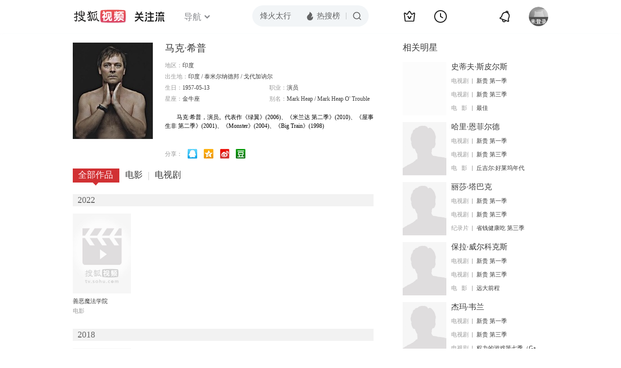

--- FILE ---
content_type: text/html;charset=UTF-8
request_url: http://score.my.tv.sohu.com/digg/get.do?type=442&vid=45120&callback=jQuery17203922769740461223_1769727875057&_=1769727876357
body_size: 251
content:
jQuery17203922769740461223_1769727875057({"vid":45120,"downCount":0,"statusText":"success but not exists","upCount":0,"pid":-1,"tvid":45120,"type":442,"status":200})

--- FILE ---
content_type: text/javascript; charset=utf-8
request_url: http://hui.sohu.com/mum/ipqueryjp?callback=jsonp1769727874383&cookie=1769727874820&platform_source=pc&_=1769727874384
body_size: 122
content:
typeof jsonp1769727874383 === 'function' && jsonp1769727874383({
  "ext_ip": "18.188.113.198",
  "urls": []
});

--- FILE ---
content_type: text/plain;charset=UTF-8
request_url: https://v4.passport.sohu.com/i/cookie/common?callback=passport4015_cb1769727878301&dfp=1769727878338&_=1769727878338
body_size: -295
content:
passport4015_cb1769727878301({"body":"","message":"Success","status":200})